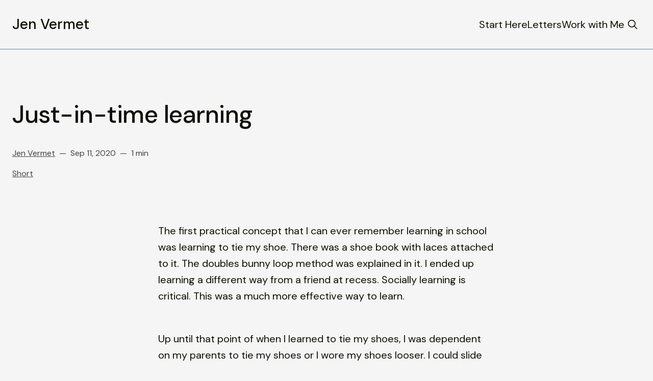

--- FILE ---
content_type: text/html; charset=utf-8
request_url: https://www.jenvermet.com/blog/just-in-time-learning/
body_size: 14723
content:
<!doctype html>
<html lang='en'>

  <head>
  <meta charset='utf-8'>
  <title>Just-in-time learning</title>
  <meta name='viewport' content='width=device-width, initial-scale=1.0'>

  <link rel='preconnect' href='https://fonts.gstatic.com'>
<link rel='preconnect' href='https://fonts.gstatic.com' crossorigin>

<link rel='preload' as='style' href='https://fonts.googleapis.com/css2?family=DM+Sans:ital,wght@0,400;0,500;0,700;1,400;1,500;1,700&display=swap'>
<link rel='stylesheet' href='https://fonts.googleapis.com/css2?family=DM+Sans:ital,wght@0,400;0,500;0,700;1,400;1,500;1,700&display=swap' media='print' onload="this.media='all'">  <style>
@charset "UTF-8";/*! modern-normalize v1.1.0 | MIT License | https://github.com/sindresorhus/modern-normalize */*,::after,::before{box-sizing:border-box}html{-moz-tab-size:4;tab-size:4}html{line-height:1.15;-webkit-text-size-adjust:100%}body{margin:0}body{font-family:system-ui,-apple-system,'Segoe UI',Roboto,Helvetica,Arial,sans-serif,'Apple Color Emoji','Segoe UI Emoji'}hr{height:0;color:inherit}abbr[title]{text-decoration:underline dotted}b,strong{font-weight:bolder}code,kbd,pre,samp{font-family:ui-monospace,SFMono-Regular,Consolas,'Liberation Mono',Menlo,monospace;font-size:1em}small{font-size:80%}sub,sup{font-size:75%;line-height:0;position:relative;vertical-align:baseline}sub{bottom:-.25em}sup{top:-.5em}table{text-indent:0;border-color:inherit}button,input,optgroup,select,textarea{font-family:inherit;font-size:100%;line-height:1.15;margin:0}button,select{text-transform:none}[type=button],[type=reset],[type=submit],button{-webkit-appearance:button}::-moz-focus-inner{border-style:none;padding:0}:-moz-focusring{outline:1px dotted ButtonText}:-moz-ui-invalid{box-shadow:none}legend{padding:0}progress{vertical-align:baseline}::-webkit-inner-spin-button,::-webkit-outer-spin-button{height:auto}[type=search]{-webkit-appearance:textfield;outline-offset:-2px}::-webkit-search-decoration{-webkit-appearance:none}::-webkit-file-upload-button{-webkit-appearance:button;font:inherit}summary{display:list-item}:root{--space-2:2px;--space-4:4px;--space-8:8px;--space-12:12px;--space-16:16px;--space-20:20px;--space-24:24px;--space-32:32px;--space-40:40px;--space-48:48px;--space-56:56px;--space-64:64px;--space-80:80px;--space-96:96px;--space-128:128px}:root{--font-size-small:16px;--line-height-small:1.5;--font-size-base:20px;--line-height-base:1.6;--font-size-large:28px;--line-height-large:1.4285714286;--font-size-xLarge:48px;--line-height-xLarge:1.3333333333;--line-height-tight:1;--font-weight-normal:400;--font-weight-medium:500;--font-weight-bold:700;--font-letter-space:1.6px;--font-letter-space-negative:-.5px;--font-family:"DM Sans",-apple-system,BlinkMacSystemFont,"Segoe UI",Helvetica,Arial,sans-serif}:root{--grid-width:1280px;--grid-gap:var(--space-48);--grid-margin:var(--space-24)}:root{--border-width:.5px;--border-style:solid}:root{--border-radius:var(--space-4);--border-radius-pill:var(--space-40);--border-radius-circle:50%}:root{--focus-outline-size:var(--space-2);--focus-outline-style:solid;--focus-outline-offset:var(--space-2);--focus-outline-color:currentColor}:root{--ratio-1:1;--ratio-3x2:3/2;--ratio-16x9:16/9}:root{--motion-duration-slow:.5s;--motion-duration-fast:.25s}:root{--html-symbol-divider:"✺";--html-symbol-checkmark:"✓";--html-symbol-multiplication:"✕";--html-symbol-emDash:"—";--html-symbol-space:" "}:root{--content-width:708px;--content-flow:var(--space-32)}:root{--color-text-button:var(--color-text-primary);--color-border-button:var(--color-text-primary);--color-background-button:transparent;--color-text-button-hover:var(--color-background-primary);--color-background-button-hover:var(--color-text-primary)}:root{--color-headerCard-light:#FFF;--color-headerCard-dark:#000;--color-text-headerCardStyleLight:var(--color-headerCard-dark);--color-background-headerCardStyleLight:var(--color-headerCard-light);--color-text-button-headerCardStyleLight:var(--color-headerCard-dark);--color-border-button-headerCardStyleLight:var(--color-headerCard-dark);--color-background-button-headerCardStyleLight:var(--color-headerCard-light);--color-text-button-hover-headerCardStyleLight:var(--color-headerCard-light);--color-background-button-hover-headerCardStyleLight:var(--color-headerCard-dark);--color-text-headerCardStyleDark:var(--color-headerCard-light);--color-background-headerCardStyleDark:var(--color-headerCard-dark);--color-text-button-headerCardStyleDark:var(--color-headerCard-light);--color-border-button-headerCardStyleDark:var(--color-headerCard-light);--color-background-button-headerCardStyleDark:var(--color-headerCard-dark);--color-text-button-hover-headerCardStyleDark:var(--color-headerCard-dark);--color-background-button-hover-headerCardStyleDark:var(--color-headerCard-light);--color-text-headerCardStyleAccent:var(--color-headerCard-light);--color-background-headerCardStyleAccent:var(--ghost-accent-color);--color-text-button-headerCardStyleAccent:var(--color-headerCard-light);--color-border-button-headerCardStyleAccent:var(--color-headerCard-light);--color-background-button-headerCardStyleAccent:var(--ghost-accent-color);--color-text-button-hover-headerCardStyleAccent:var(--ghost-accent-color);--color-background-button-hover-headerCardStyleAccent:var(--color-headerCard-light);--color-text-headerCardStyleImage:var(--color-headerCard-light);--color-background-headerCardStyleImage:var(--color-headerCard-dark);--color-text-button-headerCardStyleImage:var(--color-headerCard-light);--color-border-button-headerCardStyleImage:var(--color-headerCard-light);--color-background-button-headerCardStyleImage:var(--color-headerCard-dark);--color-text-button-hover-headerCardStyleImage:var(--color-headerCard-dark);--color-background-button-hover-headerCardStyleImage:var(--color-headerCard-light)}code[class*=language-],pre[class*=language-]{color:#000;background:0 0;text-shadow:0 1px #fff;font-family:Consolas,Monaco,"Andale Mono","Ubuntu Mono",monospace;font-size:1em;text-align:left;white-space:pre;word-spacing:normal;word-break:normal;word-wrap:normal;line-height:1.5;-moz-tab-size:4;-o-tab-size:4;tab-size:4;-webkit-hyphens:none;-ms-hyphens:none;hyphens:none}code[class*=language-] ::-moz-selection,code[class*=language-]::-moz-selection,pre[class*=language-] ::-moz-selection,pre[class*=language-]::-moz-selection{text-shadow:none;background:#b3d4fc}code[class*=language-] ::-moz-selection,code[class*=language-]::-moz-selection,pre[class*=language-] ::-moz-selection,pre[class*=language-]::-moz-selection{text-shadow:none;background:#b3d4fc}code[class*=language-] ::selection,code[class*=language-]::selection,pre[class*=language-] ::selection,pre[class*=language-]::selection{text-shadow:none;background:#b3d4fc}@media print{code[class*=language-],pre[class*=language-]{text-shadow:none}}pre[class*=language-]{padding:1em;margin:.5em 0;overflow:auto}:not(pre)>code[class*=language-],pre[class*=language-]{background:#f5f2f0}:not(pre)>code[class*=language-]{padding:.1em;border-radius:.3em;white-space:normal}.token.cdata,.token.comment,.token.doctype,.token.prolog{color:#708090}.token.punctuation{color:#999}.token.namespace{opacity:.7}.token.boolean,.token.constant,.token.deleted,.token.number,.token.property,.token.symbol,.token.tag{color:#905}.token.attr-name,.token.builtin,.token.char,.token.inserted,.token.selector,.token.string{color:#690}.language-css .token.string,.style .token.string,.token.entity,.token.operator,.token.url{color:#9a6e3a;background:hsla(0,0%,100%,.5)}.token.atrule,.token.attr-value,.token.keyword{color:#07a}.token.class-name,.token.function{color:#dd4a68}.token.important,.token.regex,.token.variable{color:#e90}.token.bold,.token.important{font-weight:700}.token.italic{font-style:italic}.token.entity{cursor:help}body .fslightbox-image-wrap{display:block}body .fslightbox-container{font-family:var(--font-family);background:var(--color-background-primary)}body .fslightbox-nav{height:var(--space-48)}body .fslightbox-toolbar{right:var(--space-12)}body [data-fslightbox] img{cursor:zoom-in}body .fslightbox-invalid-file-wrapper{color:var(--color-text-secondary)}body .fslightbox-slide-number-container{left:var(--space-12);font-size:var(--font-size-small);color:var(--color-text-secondary)}body .fslightbox-slash{background:var(--color-text-secondary)}body .fslightbox-toolbar>.fslightbox-toolbar-button:first-child{display:none}body .fslightbox-svg-path{fill:var(--color-text-secondary)}body .fslightbox-toolbar{background:var(--color-background-primary)}body .fslightbox-toolbar:hover .fslightbox-svg-path{fill:var(--color-text-secondary)}body .fslightbox-slide-btn{background:var(--color-background-primary)}body .fslightbox-slide-btn-container{padding-left:var(--space-16)}body .fslightbox-slide-btn-container:hover .fslightbox-svg-path{fill:var(--color-text-secondary)}body .fslightbox-slide-btn-container-next{padding-right:var(--space-16)}:where(body,h1,h2,h3,h4,h5,h6,blockquote,p,pre,dl,dd,ol,ul,figure,hr,fieldset,legend){margin:0;padding:0}li>ol,li>ul{margin-bottom:0}table{border-collapse:collapse;border-spacing:0}:is(a,button,input,textarea,summary):focus-visible{outline:var(--focus-outline-size) var(--focus-outline-style) var(--focus-outline-color)!important;outline-offset:var(--focus-outline-offset)!important}@media (prefers-reduced-motion:reduce){*{-webkit-animation:none;animation:none;transition:none}}.o-grid{margin:auto;display:grid;grid-gap:var(--grid-gap);max-width:var(--grid-width);padding:0 var(--grid-margin)}@media (min-width:40em){.o-grid--2-columns{grid-template-columns:repeat(2,minmax(0,1fr))}}@media (min-width:40em){.o-grid--3-columns{grid-template-columns:repeat(2,minmax(0,1fr))}}@media (min-width:64em){.o-grid--3-columns{grid-template-columns:repeat(3,minmax(0,1fr))}}@media (min-width:40em){.o-grid--4-columns{grid-template-columns:repeat(2,minmax(0,1fr))}}@media (min-width:64em){.o-grid--4-columns{grid-template-columns:repeat(4,minmax(0,1fr))}}.u-font-size-small{font-size:var(--font-size-small);line-height:var(--line-height-small)}.u-font-size-base{font-size:var(--font-size-base);line-height:var(--line-height-base)}.u-font-size-large{font-size:var(--font-size-large);line-height:var(--line-height-large)}.u-font-size-xLarge{font-size:var(--font-size-xLarge);line-height:var(--line-height-xLarge)}.u-font-weight-normal{font-weight:var(--font-weight-normal)}.u-font-weight-medium{font-weight:var(--font-weight-medium)}.u-font-weight-bold{font-weight:var(--font-weight-bold)}.kg-header-card-header,.u-font-heading{font-size:var(--font-size-large);line-height:var(--line-height-large);font-weight:var(--font-weight-medium)}@media (min-width:64em){.kg-header-card-header,.u-font-heading{font-size:var(--font-size-xLarge);line-height:var(--line-height-xLarge);letter-spacing:var(--font-letter-space-negative)}}.kg-header-card-subheader,.u-font-subHeading{font-size:var(--font-size-large);line-height:var(--line-height-large);font-weight:var(--font-weight-normal)}@media (min-width:64em){.kg-header-card-subheader,.u-font-subHeading{font-size:var(--font-size-large);line-height:var(--line-height-large)}}.u-font-uppercase{text-transform:uppercase}.u-font-letter-space{letter-spacing:var(--font-letter-space)}.u-link{text-decoration:underline;text-decoration-thickness:1px;text-underline-offset:var(--space-2)}.u-link:hover{text-decoration:none}.u-link:focus-visible{text-decoration:none}.u-align-auto{margin:auto}.u-align-center{text-align:center}.u-color-text-brand{color:var(--ghost-accent-color)}.u-color-text-secondary{color:var(--color-text-secondary)}.u-color-background-secondary{background-color:var(--color-background-secondary)}.u-drop-cap-large:first-letter,.u-drop-cap-small:first-letter{float:left;margin-top:13px;margin-right:var(--space-8)}.u-drop-cap-small::first-letter{font-size:60px;line-height:42px}.u-drop-cap-large::first-letter{font-size:106px;line-height:74px}.js-on .lazyload,.js-on .lazyloading{opacity:0}.js-on .lazyloaded{opacity:1;transition:opacity var(--motion-duration-slow) ease}.u-hidden{display:none}.u-block{display:block}.u-screenreader{position:absolute;width:1px;height:1px;padding:0;margin:-1px;overflow:hidden;clip:rect(0 0 0 0);border:0}.u-mt-8{margin-top:var(--space-8)}.u-mr-8{margin-right:var(--space-8)}.u-mt-16{margin-top:var(--space-16)}.u-p-32{padding:var(--space-32)}.u-plain-list{margin:0;padding:0;list-style:none}body,html{height:100%}body{font-family:var(--font-family);font-size:var(--font-size-base);line-height:var(--line-height-base);font-weight:var(--font-weight-normal);direction:ltr;color:var(--color-text-primary);background-color:var(--color-background-primary);-webkit-font-smoothing:antialiased;-moz-osx-font-smoothing:grayscale}a{color:inherit;text-decoration:none}dd,ol,ul{margin-left:var(--space-16)}img{height:auto;display:block;max-width:100%;font-style:italic}hr{line-height:var(--line-height-tight);border:0;height:auto;display:flex;justify-content:center}hr:before{color:var(--color-text-secondary);content:var(--html-symbol-divider)}:where(h1,h2,h3,strong){font-weight:var(--font-weight-medium)}:where(h1){font-size:var(--font-size-xLarge);line-height:var(--line-height-xLarge)}:where(h1)+h2,:where(h1)+h3{margin-top:var(--space-16)}:where(h2){font-size:var(--font-size-large);line-height:var(--line-height-large)}:where(h2)+h3{margin-top:var(--space-16)}:where(h3){font-size:var(--font-size-base);line-height:var(--line-height-base)}.kg-blockquote-alt,blockquote{font-size:var(--font-size-large);line-height:var(--line-height-large);font-weight:var(--font-weight-medium);padding:0;position:relative;quotes:"“" "”"}.kg-blockquote-alt:before,blockquote:before{content:open-quote;position:absolute;transform:translate3d(-100%,0,0)}li code,p code{padding:var(--space-4) var(--space-8);border-radius:var(--border-radius);border:var(--border-width) var(--border-style) var(--color-border);background-color:var(--color-background-secondary)}code,code[class*=language-]{font-size:var(--font-size-small);line-height:var(--line-height-small);text-shadow:none;color:var(--color-text-primary)}.kg-code-card,pre,pre[class*=language-]{width:100%;overflow-x:auto;border-radius:var(--border-radius)}pre,pre[class*=language-]{margin-bottom:0;margin-top:var(--content-flow);padding:var(--space-32);background-color:var(--color-background-secondary)}.kg-code-card pre{margin-top:0}.token.operator{background-color:transparent}input[type=color],input[type=date],input[type=datetime-local],input[type=datetime],input[type=email],input[type=month],input[type=number],input[type=password],input[type=search],input[type=tel],input[type=text],input[type=time],input[type=url],input[type=week],select,textarea{font-family:var(--font-family);font-size:var(--font-size-base);line-height:var(--line-height-tight);font-weight:var(--font-weight-normal);width:100%;display:block;border:none;color:var(--color-text-primary);padding:var(--space-16) var(--space-24);border-radius:var(--border-radius);background:0 0;box-shadow:inset 0 0 0 var(--space-2) var(--color-text-primary)}input[type=color]::-moz-placeholder,input[type=date]::-moz-placeholder,input[type=datetime-local]::-moz-placeholder,input[type=datetime]::-moz-placeholder,input[type=email]::-moz-placeholder,input[type=month]::-moz-placeholder,input[type=number]::-moz-placeholder,input[type=password]::-moz-placeholder,input[type=search]::-moz-placeholder,input[type=tel]::-moz-placeholder,input[type=text]::-moz-placeholder,input[type=time]::-moz-placeholder,input[type=url]::-moz-placeholder,input[type=week]::-moz-placeholder,select::-moz-placeholder,textarea::-moz-placeholder{opacity:1;color:var(--color-text-secondary)}input[type=color]:-ms-input-placeholder,input[type=date]:-ms-input-placeholder,input[type=datetime-local]:-ms-input-placeholder,input[type=datetime]:-ms-input-placeholder,input[type=email]:-ms-input-placeholder,input[type=month]:-ms-input-placeholder,input[type=number]:-ms-input-placeholder,input[type=password]:-ms-input-placeholder,input[type=search]:-ms-input-placeholder,input[type=tel]:-ms-input-placeholder,input[type=text]:-ms-input-placeholder,input[type=time]:-ms-input-placeholder,input[type=url]:-ms-input-placeholder,input[type=week]:-ms-input-placeholder,select:-ms-input-placeholder,textarea:-ms-input-placeholder{opacity:1;color:var(--color-text-secondary)}input[type=color]::placeholder,input[type=date]::placeholder,input[type=datetime-local]::placeholder,input[type=datetime]::placeholder,input[type=email]::placeholder,input[type=month]::placeholder,input[type=number]::placeholder,input[type=password]::placeholder,input[type=search]::placeholder,input[type=tel]::placeholder,input[type=text]::placeholder,input[type=time]::placeholder,input[type=url]::placeholder,input[type=week]::placeholder,select::placeholder,textarea::placeholder{opacity:1;color:var(--color-text-secondary)}table{font-size:var(--font-size-small);line-height:var(--line-height-small);width:100%;max-width:100%;background-color:var(--color-background-secondary)}table caption{padding:var(--space-16);border-style:var(--border-style);border-width:var(--border-width) var(--border-width) 0 var(--border-width);border-color:var(--color-border);background-color:var(--color-background-secondary)}table td,table th{text-align:left;padding:var(--space-16);white-space:nowrap;border:var(--border-width) var(--border-style) var(--color-border)}table tbody+tbody{border-top:var(--border-width) var(--border-style) var(--color-border)}.responsive-table{display:block;width:100%;overflow-x:auto;word-break:initial}:lang(ar) *{letter-spacing:initial}.c-skip{position:absolute;top:calc(var(--space-96) * -1);left:var(--space-32);padding:var(--space-4) var(--space-16);background-color:var(--color-background-primary)}.c-skip:focus{z-index:10;top:var(--space-32)}.c-header{padding:var(--space-32) 0;margin-bottom:var(--space-32);border-bottom:var(--border-width) var(--border-style) var(--color-border)}@media (min-width:64em){.c-header{margin-bottom:var(--space-64)}}.c-header__inner{display:flex;align-items:center;position:relative}.c-logo{margin-right:var(--space-32)}.c-logo__link{font-size:var(--font-size-large);line-height:var(--line-height-tight);font-weight:var(--font-weight-medium);display:block}.c-logo__img{max-height:var(--space-40)}@media (max-width:63.99em){.c-nav-wrap{display:flex;align-items:center;flex-direction:column;position:fixed;inset:0;z-index:10;width:100%;height:100vh;padding:var(--space-32) var(--grid-margin);background-color:var(--color-background-secondary);opacity:0;visibility:hidden;transform:scale(.96)}.c-nav-wrap.is-active{opacity:1;visibility:visible;transform:scale(1);transition:all var(--motion-duration-fast) cubic-bezier(.694,0,.335,1)}}@media (min-width:64em){.c-nav-wrap{display:block;flex:2;display:flex;align-items:center;justify-content:flex-end}}@media (max-width:63.99em){.c-nav{width:100%;padding-right:var(--space-40)}}@media (min-width:64em){.c-nav{display:flex;gap:var(--space-24);align-items:center;justify-content:flex-end}}@media (max-width:63.99em){.c-nav__item{margin-bottom:var(--space-16)}}@media (min-width:64em){.c-nav__item--hasDropDown{position:relative}.c-nav__item--hasDropDown>.c-nav__link:after{all:unset;content:"↓";padding-left:var(--space-4)}.c-nav__item--hasDropDown:focus-within>.c-nav__link:after,.c-nav__item--hasDropDown:hover>.c-nav__link:after{background-color:transparent}.c-nav__item--hasDropDown:focus-within .c-nav__dropDown,.c-nav__item--hasDropDown:hover .c-nav__dropDown{opacity:1;visibility:visible}}.c-nav__dropDown{z-index:1;opacity:0;visibility:hidden;position:absolute;top:var(--space-32);padding:var(--space-24);min-width:-webkit-max-content;min-width:-moz-max-content;min-width:max-content;border-radius:var(--border-radius);background:var(--color-background-secondary);border:var(--border-width) var(--border-style) var(--color-border)}.c-nav__dropDown>*+*{margin-top:var(--space-12)}@media (max-width:63.99em){.c-nav__link{display:block}}.c-nav__link:hover{text-decoration:underline;text-decoration-thickness:1px;text-underline-offset:var(--space-2)}[aria-current=page]{text-decoration:underline;text-decoration-thickness:1px;text-underline-offset:var(--space-2)}[aria-current=page]:hover{text-decoration:none}[aria-current=page]:focus-visible{text-decoration:none}.home-template [aria-current=page]{text-decoration:none}.c-nav-toggle{position:absolute;right:0;z-index:10;height:var(--space-16);width:var(--space-24);cursor:pointer}@media (min-width:64em){.c-nav-toggle{display:none}}.c-nav-toggle__icon{position:absolute;left:0;height:1px;width:var(--space-24);background:var(--color-text-primary);cursor:pointer}.c-nav-toggle__icon:after,.c-nav-toggle__icon:before{content:"";display:block;height:100%;background-color:inherit}.c-nav-toggle__icon:before{transform:translateY(16px)}.c-nav-toggle__icon:after{transform:translateY(7px)}.c-nav-toggle--close .c-nav-toggle__icon{height:2px;background-color:transparent}.c-nav-toggle--close .c-nav-toggle__icon:after,.c-nav-toggle--close .c-nav-toggle__icon:before{position:relative;visibility:visible;background:var(--color-text-primary)}.c-nav-toggle--close .c-nav-toggle__icon:before{top:9px;transform:rotate(-45deg)}.c-nav-toggle--close .c-nav-toggle__icon:after{top:7px;transform:rotate(45deg)}.c-author__media{width:var(--space-96);height:var(--space-96);border-radius:var(--border-radius-circle);background-color:var(--color-background-secondary)}.c-author__image{-o-object-fit:cover;object-fit:cover;width:var(--space-96);height:var(--space-96);min-width:var(--space-96);border-radius:var(--border-radius-circle)}.c-btn,.c-content .kg-product-card .kg-product-card-button,.kg-btn,.kg-btn-accent,.kg-header-card-button{--focus-outline-offset:calc(var(--space-4) * -1);font-family:var(--font-family);font-size:var(--font-size-base);line-height:var(--line-height-tight);font-weight:var(--font-weight-normal);display:inline-block;height:auto;width:-webkit-fit-content;width:-moz-fit-content;width:fit-content;min-width:-webkit-fit-content;min-width:-moz-fit-content;min-width:fit-content;text-align:center;text-transform:initial;border:none;cursor:pointer;overflow:hidden;padding:var(--space-16) var(--space-24);border-radius:var(--border-radius);color:var(--color-text-button);background-color:var(--color-background-button);box-shadow:inset 0 0 0 var(--space-2) var(--color-border-button)}.c-btn:is(:hover,:active,:focus),.c-content .kg-product-card .kg-product-card-button:is(:hover,:active,:focus),.kg-btn-accent:is(:hover,:active,:focus),.kg-btn:is(:hover,:active,:focus),.kg-header-card-button:is(:hover,:active,:focus){color:var(--color-text-button-hover);background-color:var(--color-background-button-hover)}.c-btn--disabled{opacity:.5;cursor:not-allowed}.c-btn--full{width:100%}.c-btn--small{padding:var(--space-12) var(--space-16)}.c-btn--fit-content{width:-webkit-fit-content;width:-moz-fit-content;width:fit-content}.c-btn--loading,.c-btn.loading,.c-content .kg-product-card .c-subscribe-form .kg-product-card-button,.c-content .kg-product-card .loading.kg-product-card-button,.c-subscribe-form .c-btn,.c-subscribe-form .c-content .kg-product-card .kg-product-card-button,.c-subscribe-form .kg-btn,.c-subscribe-form .kg-btn-accent,.c-subscribe-form .kg-header-card-button,.loading.kg-btn,.loading.kg-btn-accent,.loading.kg-header-card-button{display:flex;align-items:center;justify-content:center}@-webkit-keyframes spin{0%{transform:rotate(0)}100%{transform:rotate(360deg)}}@keyframes spin{0%{transform:rotate(0)}100%{transform:rotate(360deg)}}.c-btn--loading:after,.c-btn.loading:after,.c-content .kg-product-card .c-subscribe-form .kg-product-card-button:after,.c-content .kg-product-card .loading.kg-product-card-button:after,.c-subscribe-form .c-btn:after,.c-subscribe-form .c-content .kg-product-card .kg-product-card-button:after,.c-subscribe-form .kg-btn-accent:after,.c-subscribe-form .kg-btn:after,.c-subscribe-form .kg-header-card-button:after,.loading.kg-btn-accent:after,.loading.kg-btn:after,.loading.kg-header-card-button:after{margin-left:var(--space-12);content:"";display:block;height:var(--space-16);width:var(--space-16);border-width:1px;border-style:var(--border-style);border-top-color:transparent;border-right-color:transparent;border-bottom-color:var(--color-text-primary);border-left-color:var(--color-text-primary);border-radius:var(--border-radius-circle);-webkit-animation:spin var(--motion-duration-slow) infinite linear;animation:spin var(--motion-duration-slow) infinite linear}.c-btn--loading:is(:hover,:active,:focus):after,.c-btn.loading:is(:hover,:active,:focus):after,.c-content .kg-product-card .c-subscribe-form .kg-product-card-button:is(:hover,:active,:focus):after,.c-content .kg-product-card .loading.kg-product-card-button:is(:hover,:active,:focus):after,.c-subscribe-form .c-btn:is(:hover,:active,:focus):after,.c-subscribe-form .c-content .kg-product-card .kg-product-card-button:is(:hover,:active,:focus):after,.c-subscribe-form .kg-btn-accent:is(:hover,:active,:focus):after,.c-subscribe-form .kg-btn:is(:hover,:active,:focus):after,.c-subscribe-form .kg-header-card-button:is(:hover,:active,:focus):after,.loading.kg-btn-accent:is(:hover,:active,:focus):after,.loading.kg-btn:is(:hover,:active,:focus):after,.loading.kg-header-card-button:is(:hover,:active,:focus):after{border-bottom-color:var(--color-background-primary);border-left-color:var(--color-background-primary)}.c-content{display:flex;align-items:center;flex-direction:column;margin:0 auto;padding:0 var(--grid-margin);max-width:var(--content-width)}.c-content--no-margin{padding:0}.c-content--no-margin :is(video,.kg-image,.kg-header-card,.kg-width-wide){width:100%}.c-content>*{min-width:100%}.c-content>*+*{margin-top:var(--content-flow)}.c-content :where(h1,h2,h3)+*{margin-top:calc(var(--content-flow)/ 2)}.c-content a:not([class]){text-decoration:underline;text-decoration-thickness:1px;text-underline-offset:var(--space-2)}.c-content a:not([class]):hover{text-decoration:none}.c-content a:not([class]):focus-visible{text-decoration:none}.c-content :where(hr){margin:var(--content-flow) 0}.c-content :where(hr)+*{margin-top:0}.c-content :is(dd,ol,ul){padding-left:var(--space-16);padding-right:var(--space-16)}.c-content .gh-post-upgrade-cta{display:none;visibility:hidden}.c-section{margin-top:var(--space-64);padding-top:var(--space-64);border-top:var(--border-width) var(--border-style) var(--color-border)}@media (min-width:64em){.c-section{margin-top:var(--space-96);padding-top:var(--space-96)}}.c-section-headline{display:flex;align-content:center;align-items:center;justify-content:space-between;margin-bottom:var(--space-32)}.c-section-headline__title{font-size:var(--font-size-large);line-height:var(--line-height-large);font-weight:var(--font-weight-normal);text-transform:uppercase;letter-spacing:var(--font-letter-space)}.c-page-header{margin-bottom:var(--space-32)}@media (min-width:64em){.c-page-header{margin-bottom:var(--space-64)}}.c-page-header__meta{display:flex;margin-top:var(--space-8)}.c-page-header__meta>*+:before{content:var(--html-symbol-space) var(--html-symbol-emDash) var(--html-symbol-space)}.c-page-header__author{font-size:var(--font-size-small);line-height:var(--line-height-small);color:var(--color-text-secondary)}.c-page-header__author a{text-decoration:underline;text-decoration-thickness:1px;text-underline-offset:var(--space-2)}.c-page-header__author a:hover{text-decoration:none}.c-page-header__author a:focus-visible{text-decoration:none}.c-page-header__date{font-size:var(--font-size-small);line-height:var(--line-height-small);color:var(--color-text-secondary)}.c-page-header__reading-time{font-size:var(--font-size-small);line-height:var(--line-height-small);color:var(--color-text-secondary)}.c-page-header__tags{font-size:var(--font-size-small);line-height:var(--line-height-small);margin-top:var(--space-16);color:var(--color-text-secondary)}.c-page-header__tags a{text-decoration:underline;text-decoration-thickness:1px;text-underline-offset:var(--space-2)}.c-page-header__tags a:hover{text-decoration:none}.c-page-header__tags a:focus-visible{text-decoration:none}.c-feature-image-figure{width:-webkit-fit-content;width:-moz-fit-content;width:fit-content;position:sticky;top:var(--space-96);align-self:start;background-color:var(--color-background-secondary)}@media (min-width:64em){.c-feature-image-figure{margin-left:auto}}.c-feature-image-caption{width:100%;padding-top:var(--space-8);color:var(--color-text-secondary);background-color:var(--color-background-primary);font-size:var(--font-size-small);line-height:var(--line-height-small)}.c-feature-image-caption a{text-decoration:underline;text-decoration-thickness:1px;text-underline-offset:var(--space-2)}.c-feature-image-caption a:hover{text-decoration:none}.c-feature-image-caption a:focus-visible{text-decoration:none}.c-subscribe-form .c-alert{display:none}.c-content .kg-product-card .c-subscribe-form .kg-product-card-button:after,.c-subscribe-form .c-btn:after,.c-subscribe-form .c-content .kg-product-card .kg-product-card-button:after,.c-subscribe-form .kg-btn-accent:after,.c-subscribe-form .kg-btn:after,.c-subscribe-form .kg-header-card-button:after{display:none}.c-content .kg-product-card .c-subscribe-form.loading .kg-product-card-button:after,.c-subscribe-form.loading .c-btn:after,.c-subscribe-form.loading .c-content .kg-product-card .kg-product-card-button:after,.c-subscribe-form.loading .kg-btn-accent:after,.c-subscribe-form.loading .kg-btn:after,.c-subscribe-form.loading .kg-header-card-button:after{display:block}.c-subscribe-form.error .c-alert--error,.c-subscribe-form.invalid .c-alert--invalid,.c-subscribe-form.success .c-alert--success{display:block}@media (min-width:40em){.c-form-group{display:flex}}@media (max-width:39.99em){.c-form-group__btn{width:100%}}@media (min-width:40em){.c-form-group__btn{flex:3;margin-left:var(--space-16)}}@media (max-width:39.99em){.c-form-group__input{margin-bottom:var(--space-16)}}.c-alert{font-size:var(--font-size-small);line-height:var(--line-height-small);margin-top:var(--space-16)}.c-alert:empty{display:none}.c-alert:before{font-weight:var(--font-weight-medium);margin-right:var(--space-8)}.c-alert--success:before{content:var(--html-symbol-checkmark)}.c-alert--error:before,.c-alert--invalid:before{content:var(--html-symbol-multiplication)}.c-footer{position:sticky;top:100vh;padding:var(--space-64) 0;margin-top:var(--space-64);background-color:var(--color-background-secondary)}@media (min-width:64em){.c-footer{padding:var(--space-96) 0;margin-top:var(--space-96)}}.c-footer>*+*{margin-top:var(--content-flow)}.c-footer-nav{display:flex;flex-wrap:wrap;justify-content:center;grid-gap:var(--space-24)}@media (min-width:64em){.c-footer-nav{grid-gap:var(--space-32)}}.c-footer-nav li:not(:last-child){margin:0}.c-footer-nav a{text-decoration:underline;text-decoration-thickness:1px;text-underline-offset:var(--space-2)}.c-footer-nav a:hover{text-decoration:none}.c-footer-nav a:focus-visible{text-decoration:none}.c-footer-copy{text-align:center;color:var(--color-text-secondary)}.c-footer-copy a{text-decoration:underline;text-decoration-thickness:1px;text-underline-offset:var(--space-2)}.c-footer-copy a:hover{text-decoration:none}.c-footer-copy a:focus-visible{text-decoration:none}.gh-search-icon{display:flex!important}.c-card-post{display:block;position:relative;padding:var(--space-24);border-radius:var(--space-32);border:var(--border-width) var(--border-style) var(--color-border)}.c-card-post--has-no-image{display:flex;flex-direction:column;justify-content:flex-end}@media (min-width:64em){.c-card-post.large{padding:var(--space-32)}}.c-card-post__media{position:relative;border-radius:var(--space-16);margin-bottom:var(--space-16);aspect-ratio:var(--ratio-3x2);background-color:var(--color-background-secondary)}.c-card-post__image{position:absolute;inset:0;width:100%;height:100%;-o-object-fit:cover;object-fit:cover;border-radius:var(--space-16)}.c-card-post__meta{position:relative;z-index:2;display:flex;flex-wrap:wrap;margin-bottom:var(--space-8)}.c-card-post__meta>*+:before{content:var(--html-symbol-space) var(--html-symbol-emDash) var(--html-symbol-space)}.c-card-post__tag{font-size:var(--font-size-small);line-height:var(--line-height-small);color:var(--color-text-secondary)}.c-card-post__date{font-size:var(--font-size-small);line-height:var(--line-height-small);color:var(--color-text-secondary)}.c-card-post__reading-time{font-size:var(--font-size-small);line-height:var(--line-height-small);color:var(--color-text-secondary)}.c-card-post__title{font-size:var(--font-size-base);line-height:var(--line-height-base);font-weight:var(--font-weight-medium)}@media (min-width:64em){.c-card-post__title.large{font-size:var(--font-size-large);line-height:var(--line-height-large)}}.c-card-post__title a:after{content:"";display:block;position:absolute;left:0;top:0;right:0;bottom:0;z-index:1}.c-card-post:hover{background-color:var(--color-background-secondary)}.c-card-post:hover .c-card-post__media{opacity:.9;transition:opacity var(--motion-duration-fast) linear}.c-card-highlight{display:block;text-align:center;padding:var(--space-32);border-radius:var(--space-32);border:var(--border-width) var(--border-style) var(--color-border)}.c-card-highlight__icon{font-size:var(--font-size-xLarge);line-height:var(--line-height-tight);display:block;margin-bottom:var(--space-16);color:var(--ghost-accent-color)}.c-card-highlight__title{font-size:var(--font-size-base);line-height:var(--line-height-base)}.c-card-highlight__description{font-size:var(--font-size-small);line-height:var(--line-height-small)}.c-card-highlight:hover{color:var(--color-text-primary);background-color:var(--color-background-secondary)}.c-card-highlight:hover .c-card-highlight__icon{color:var(--ghost-accent-color)}.kg-card figcaption{width:100%;padding-top:var(--space-8);color:var(--color-text-secondary);background-color:var(--color-background-primary);font-size:var(--font-size-small);line-height:var(--line-height-small)}.kg-card figcaption a{text-decoration:underline;text-decoration-thickness:1px;text-underline-offset:var(--space-2)}.kg-card figcaption a:hover{text-decoration:none}.kg-card figcaption a:focus-visible{text-decoration:none}.kg-width-wide{width:100%}@media (min-width:40em){.kg-width-wide{width:calc(100vw - calc(var(--grid-margin) * 2));max-width:calc(var(--grid-width) - calc(var(--grid-margin) * 2))}}.kg-width-full figcaption{padding-left:var(--space-16)}.kg-width-full :is(video,.kg-image){max-width:100vw}.c-content .kg-toggle-card{padding:0;border-radius:var(--border-radius);background-color:var(--color-background-secondary);box-shadow:inset 0 0 0 var(--border-width) var(--color-border)}.c-content .kg-toggle-card .kg-toggle-heading{align-items:center;padding:var(--space-32)}.c-content .kg-toggle-card h4.kg-toggle-heading-text{font-size:var(--font-size-base);line-height:var(--line-height-base);font-weight:var(--font-weight-bold)}.c-content .kg-toggle-card .kg-toggle-card-icon{margin-top:0}.c-content .kg-toggle-card .kg-toggle-heading svg{color:var(--color-text-primary)}.c-content .kg-toggle-card[data-kg-toggle-state=open] .kg-toggle-content{padding:0 var(--space-32) var(--space-32) var(--space-32)}.c-content .kg-toggle-card[data-kg-toggle-state] .kg-toggle-content{transition:none}.c-content .kg-toggle-card[data-kg-toggle-state] .kg-toggle-content>*+*{margin-top:var(--space-16)!important}.c-content .kg-toggle-card[data-kg-toggle-state] .kg-toggle-content p,.c-content .kg-toggle-card[data-kg-toggle-state] .kg-toggle-content ul{font-size:var(--font-size-base);line-height:var(--line-height-base);margin-top:0}.c-content .kg-toggle-card[data-kg-toggle-state] .kg-toggle-content p+p{margin-top:var(--space-16)}.kg-image{margin:auto}.kg-image-card{min-width:-webkit-min-content;min-width:-moz-min-content;min-width:min-content;background-color:var(--color-background-secondary)}.kg-gallery-container{display:flex;flex-direction:column}.kg-gallery-row{display:flex;flex-direction:row;justify-content:center}.kg-gallery-row:not(:first-of-type){margin-top:var(--content-flow)}.kg-gallery-image{background-color:var(--color-background-secondary)}.kg-gallery-image:not(:first-of-type){margin-left:var(--content-flow)}.kg-gallery-image img{width:100%;height:100%}.kg-embed-card{display:flex;align-items:center;flex-direction:column}.kg-embed-card iframe{width:100%;height:100%;aspect-ratio:var(--ratio-16x9)}.c-content .kg-nft-card{border-bottom-left-radius:var(--border-radius);border-bottom-right-radius:var(--border-radius)}.c-content .kg-nft-card a.kg-nft-card-container{font-family:var(--font-family);font-size:var(--font-size-small);line-height:var(--line-height-small);font-weight:var(--font-weight-normal);max-width:100%;color:var(--color-text-primary);box-shadow:inset 0 0 0 var(--border-width) var(--color-border)}.c-content .kg-ntf-image-container{background-color:var(--color-background-secondary)}.c-content .kg-nft-image{aspect-ratio:var(--ratio-3x2);border-top-left-radius:var(--border-radius);border-top-right-radius:var(--border-radius)}.c-content .kg-nft-metadata{padding:var(--space-32)}.c-content .kg-nft-header h4.kg-nft-title{font-size:var(--font-size-base);line-height:var(--line-height-base);font-weight:var(--font-weight-bold);color:var(--color-text-primary)}.c-content .kg-nft-creator{margin:var(--space-8) 0 0}.c-content .kg-nft-creator span{font-weight:var(--font-weight-medium);color:var(--color-text-primary)}.c-content .kg-nft-creator{color:var(--color-text-secondary)}.c-content .kg-nft-card p.kg-nft-description{color:var(--color-text-primary)}.c-content .kg-nft-creator{font-size:var(--font-size-small);line-height:var(--line-height-small)}.c-content .kg-nft-card p.kg-nft-description{font-size:var(--font-size-base);line-height:var(--line-height-base)}.c-content .kg-audio-card{padding:var(--space-32);border-radius:var(--border-radius);box-shadow:inset 0 0 0 var(--border-width) var(--color-border)}@media (max-width:39.99em){.c-content .kg-audio-card{flex-wrap:wrap}}.c-content .kg-audio-title{font-size:var(--font-size-base);line-height:var(--line-height-base);font-weight:var(--font-weight-bold)}.c-content .kg-audio-player *{font-size:var(--font-size-small);line-height:var(--line-height-small)}@media (max-width:63.99em){.c-content .kg-audio-seek-slider{display:none}}.c-content .kg-audio-time{color:var(--color-text-secondary)}.c-content .kg-audio-thumbnail{width:var(--space-96);min-width:var(--space-96);margin:0 var(--space-8) 0 0;border-radius:var(--border-radius)}.c-content .kg-video-player *{font-size:var(--font-size-small);line-height:var(--line-height-small)}.c-content .kg-file-card a.kg-file-card-container{border:0;transition:none;padding:var(--space-32);border-radius:var(--border-radius);box-shadow:inset 0 0 0 var(--border-width) var(--color-border)}.c-content .kg-file-card a.kg-file-card-container:hover{border:0;box-shadow:inset 0 0 0 var(--space-2) var(--color-border)}.c-content .kg-file-card .kg-file-card-contents{margin:0;margin-right:var(--space-8)}.c-content .kg-file-card .kg-file-card-contents>*+*{margin-top:var(--space-4)}.c-content .kg-file-card .kg-file-card-title{font-size:var(--font-size-base);line-height:var(--line-height-base);font-weight:var(--font-weight-bold)}.c-content .kg-file-card :is(.kg-file-card-caption,.kg-file-card-metadata,.kg-file-card-filename,.kg-file-card-filesize){font-size:var(--font-size-small);line-height:var(--line-height-small);font-weight:var(--font-weight-normal)}.c-content .kg-file-card :is(.kg-file-card-caption,.kg-file-card-filesize){opacity:1}.c-content .kg-file-card .kg-file-card-metadata{color:var(--color-text-secondary)}.c-content .kg-file-card .kg-file-card-icon svg{color:var(--color-text-primary)}.twitter-tweet{min-width:auto;margin-bottom:0!important;margin-top:var(--content-flow)!important}.kg-embed-card .twitter-tweet{margin-top:0!important}.twitter-tweet iframe{max-width:100%!important}.kg-button-card{display:flex}.kg-button-card.kg-align-center{justify-content:center}.kg-button-card.kg-align-left{justify-content:start}.c-content .kg-callout-card{padding:var(--space-32);border-radius:var(--border-radius);background:var(--color-background-secondary)}.c-content .kg-callout-card+.kg-callout-card{margin-top:var(--content-flow)}.c-content .kg-callout-card div.kg-callout-emoji{font-size:var(--font-size-base);line-height:var(--line-height-base);padding-right:var(--space-16)}.c-content .kg-callout-card .kg-callout-text{font-size:var(--font-size-base);line-height:var(--line-height-base)}.c-content .kg-callout-card-white{box-shadow:inset 0 0 0 var(--border-width) var(--color-border)}.c-content .kg-product-card .kg-product-card-container{padding:var(--space-32);border-radius:var(--border-radius);box-shadow:inset 0 0 0 var(--border-width) var(--color-border)}.c-content .kg-product-card h4.kg-product-card-title{font-size:var(--font-size-base);line-height:var(--line-height-base);font-weight:var(--font-weight-bold)}.c-content .kg-product-card .kg-product-card-rating-star{text-align:right;width:var(--space-24);height:var(--space-32)}.c-content .kg-product-card .kg-product-card-description *{font-family:var(--font-family);opacity:1}.c-content .kg-product-card .kg-product-card-button{width:100%}.kg-header-card{width:100vw;display:flex;flex-direction:column;align-items:center;justify-content:center;text-align:center}.kg-header-card+.kg-header-card{margin-top:0}.kg-header-card>*{max-width:var(--content-width)}.kg-header-card :is(.kg-header-card-header,.kg-header-card-subheader){padding-left:var(--grid-margin);padding-right:var(--grid-margin)}.kg-header-card :is(.kg-header-card-button){margin-left:var(--grid-margin);margin-right:var(--grid-margin)}.kg-header-card-subheader{margin-top:var(--space-16)}.kg-header-card-button{margin-top:var(--space-32)}.kg-size-small{padding:var(--space-64) 0}.kg-size-medium{padding:var(--space-96) 0}.kg-size-large{padding:var(--space-128) 0}.kg-style-light{--color-text-button:var(--color-text-button-headerCardStyleLight);--color-border-button:var(--color-border-button-headerCardStyleLight);--color-background-button:var(--color-background-button-headerCardStyleLight);--color-text-button-hover:var(--color-text-button-hover-headerCardStyleLight);--color-background-button-hover:var(--color-background-button-hover-headerCardStyleLight);color:var(--color-text-headerCardStyleLight);background-color:var(--color-background-headerCardStyleLight)}.kg-style-dark{--color-text-button:var(--color-text-button-headerCardStyleDark);--color-border-button:var(--color-border-button-headerCardStyleDark);--color-background-button:var(--color-background-button-headerCardStyleDark);--color-text-button-hover:var(--color-text-button-hover-headerCardStyleDark);--color-background-button-hover:var(--color-background-button-hover-headerCardStyleDark);color:var(--color-text-headerCardStyleDark);background-color:var(--color-background-headerCardStyleDark)}.kg-style-accent{--color-text-button:var(--color-text-button-headerCardStyleAccent);--color-border-button:var(--color-border-button-headerCardStyleAccent);--color-background-button:var(--color-background-button-headerCardStyleAccent);--color-text-button-hover:var(--color-text-button-hover-headerCardStyleAccent);--color-background-button-hover:var(--color-background-button-hover-headerCardStyleAccent);color:var(--color-text-headerCardStyleAccent);background-color:var(--color-background-headerCardStyleAccent)}.kg-style-image{--color-text-button:var(--color-text-button-headerCardStyleImage);--color-border-button:var(--color-border-button-headerCardStyleImage);--color-background-button:var(--color-background-button-headerCardStyleImage);--color-text-button-hover:var(--color-text-button-hover-headerCardStyleImage);--color-background-button-hover:var(--color-background-button-hover-headerCardStyleImage);color:var(--color-text-headerCardStyleImage);background-color:var(--color-background-headerCardStyleImage);background-size:cover;background-position:center;position:relative}.kg-style-image:before{position:absolute;content:"";inset:0;background:linear-gradient(0,transparent,rgba(0,0,0,.5))}.kg-style-image *{z-index:1}.kg-bookmark-card{width:100%}.kg-bookmark-container{display:flex;min-height:144px;text-decoration:none;color:var(--color-text-primary);border-radius:var(--border-radius);box-shadow:inset 0 0 0 var(--border-width) var(--color-border)}.kg-bookmark-container:hover .kg-bookmark-title{text-decoration:underline}.kg-bookmark-content{display:flex;flex-grow:1;flex-direction:column;align-items:flex-start;justify-content:flex-start;padding:var(--space-24)}@media (min-width:64em){.kg-bookmark-content{padding:var(--space-32)}}.kg-bookmark-title{font-size:var(--font-size-small);line-height:var(--line-height-small);font-weight:var(--font-weight-medium)}.kg-bookmark-description{font-size:var(--font-size-small);line-height:var(--line-height-small);margin-top:var(--space-4);max-height:var(--space-48);overflow-y:hidden;display:-webkit-box;-webkit-line-clamp:2;-webkit-box-orient:vertical}.kg-bookmark-metadata{font-size:var(--font-size-small);line-height:var(--line-height-small);display:flex;flex-wrap:wrap;align-items:center;margin-top:var(--space-8);color:var(--color-text-secondary)}.kg-bookmark-icon{width:var(--space-24);height:var(--space-24);margin-right:var(--space-8);border-radius:var(--border-radius-circle)}.kg-bookmark-author{color:var(--color-text-secondary)}.kg-bookmark-publisher{overflow:hidden;text-overflow:ellipsis;white-space:nowrap;max-width:240px}.kg-bookmark-publisher:before{content:"•";margin:0 var(--space-8)}.kg-bookmark-thumbnail{position:relative;min-width:33%;max-height:100%}.kg-bookmark-thumbnail img{position:absolute;inset:0;width:100%;height:100%;-o-object-fit:cover;object-fit:cover}@media (max-width:39.99em){.kg-bookmark-thumbnail img{border-top-left-radius:var(--border-radius);border-top-right-radius:var(--border-radius)}}@media (min-width:40em){.kg-bookmark-thumbnail img{border-top-right-radius:var(--border-radius);border-bottom-right-radius:var(--border-radius)}}@media (max-width:39.99em){.kg-bookmark-container{flex-direction:column}.kg-bookmark-thumbnail{order:1;width:100%;min-height:160px}.kg-bookmark-content{order:2}}.kg-blockquote-alt{text-align:center;font-style:italic}
</style>  <style>
  :root {
    --color-text-primary: #0F0F06;
    --color-text-secondary: #424242;
    --color-border: #6081a2;
    --color-background-primary: #f4f5f4;
    --color-background-secondary: #d2dfee;
  }
</style>
  <script>
    var pagination_next_page_number       = '',
        pagination_available_pages_number = '',
        pagination_loading_text           = 'Loading',
        pagination_more_posts_text        = 'Load More';

    document.documentElement.className = 'js-on';
  </script>

  <link rel="icon" href="https://www.jenvermet.com/content/images/size/w256h256/2025/07/Letter-from-a-learn-it-all-logo.png" type="image/png">
    <link rel="canonical" href="https://www.jenvermet.com/blog/just-in-time-learning/">
    <meta name="referrer" content="origin-when-cross-origin">
    
    <meta property="og:site_name" content="Jen Vermet">
    <meta property="og:type" content="article">
    <meta property="og:title" content="Just-in-time learning">
    <meta property="og:description" content="The first practical concept that I can ever remember learning in school was learning to tie my shoe. There was a shoe book with laces attached to it. The doubles bunny loop method was explained in it. I ended up learning a different way from a friend at recess. Socially">
    <meta property="og:url" content="https://www.jenvermet.com/blog/just-in-time-learning/">
    <meta property="og:image" content="https://www.jenvermet.com/content/images/2022/12/DSC01210--1--2.jpeg">
    <meta property="article:published_time" content="2020-09-11T03:55:10.000Z">
    <meta property="article:modified_time" content="2022-10-22T07:14:53.000Z">
    <meta property="article:tag" content="Short">
    
    <meta property="article:publisher" content="https://www.facebook.com/jennifer.vermet">
    <meta name="twitter:card" content="summary_large_image">
    <meta name="twitter:title" content="Just-in-time learning">
    <meta name="twitter:description" content="The first practical concept that I can ever remember learning in school was learning to tie my shoe. There was a shoe book with laces attached to it. The doubles bunny loop method was explained in it. I ended up learning a different way from a friend at recess. Socially">
    <meta name="twitter:url" content="https://www.jenvermet.com/blog/just-in-time-learning/">
    <meta name="twitter:image" content="https://www.jenvermet.com/content/images/2022/12/DSC01210--1-.jpeg">
    <meta name="twitter:label1" content="Written by">
    <meta name="twitter:data1" content="Jen Vermet">
    <meta name="twitter:label2" content="Filed under">
    <meta name="twitter:data2" content="Short">
    <meta name="twitter:site" content="@jenvermet">
    <meta name="twitter:creator" content="@jenvermet">
    <meta property="og:image:width" content="1024">
    <meta property="og:image:height" content="616">
    
    <script type="application/ld+json">
{
    "@context": "https://schema.org",
    "@type": "Article",
    "publisher": {
        "@type": "Organization",
        "name": "Jen Vermet",
        "url": "https://www.jenvermet.com/",
        "logo": {
            "@type": "ImageObject",
            "url": "https://www.jenvermet.com/content/images/size/w256h256/2025/07/Letter-from-a-learn-it-all-logo.png",
            "width": 60,
            "height": 60
        }
    },
    "author": {
        "@type": "Person",
        "name": "Jen Vermet",
        "image": {
            "@type": "ImageObject",
            "url": "https://www.jenvermet.com/content/images/size/w1200/2022/10/DSC01831.JPG",
            "width": 1200,
            "height": 800
        },
        "url": "https://www.jenvermet.com/author/jen/",
        "sameAs": [
            "https://learnitalletter.substack.com/",
            "https://x.com/jenvermet"
        ]
    },
    "headline": "Just-in-time learning",
    "url": "https://www.jenvermet.com/blog/just-in-time-learning/",
    "datePublished": "2020-09-11T03:55:10.000Z",
    "dateModified": "2022-10-22T07:14:53.000Z",
    "keywords": "Short",
    "description": "The first practical concept that I can ever remember learning in school was learning to tie my shoe. There was a shoe book with laces attached to it. The doubles bunny loop method was explained in it. I ended up learning a different way from a friend at recess. Socially learning is critical. This was a much more effective way to learn.\n\n\nUp until that point of when I learned to tie my shoes, I was dependent on my parents to tie my shoes or I wore my shoes looser. I could slide them on and off th",
    "mainEntityOfPage": "https://www.jenvermet.com/blog/just-in-time-learning/"
}
    </script>

    <meta name="generator" content="Ghost 6.11">
    <link rel="alternate" type="application/rss+xml" title="Jen Vermet" href="https://www.jenvermet.com/blog/rss/">
    <script defer src="https://cdn.jsdelivr.net/ghost/portal@~2.56/umd/portal.min.js" data-i18n="true" data-ghost="https://www.jenvermet.com/" data-key="4dd8da130b5962a4575e25e68d" data-api="https://www.jenvermet.com/ghost/api/content/" data-locale="en" crossorigin="anonymous"></script><style id="gh-members-styles">.gh-post-upgrade-cta-content,
.gh-post-upgrade-cta {
    display: flex;
    flex-direction: column;
    align-items: center;
    font-family: -apple-system, BlinkMacSystemFont, 'Segoe UI', Roboto, Oxygen, Ubuntu, Cantarell, 'Open Sans', 'Helvetica Neue', sans-serif;
    text-align: center;
    width: 100%;
    color: #ffffff;
    font-size: 16px;
}

.gh-post-upgrade-cta-content {
    border-radius: 8px;
    padding: 40px 4vw;
}

.gh-post-upgrade-cta h2 {
    color: #ffffff;
    font-size: 28px;
    letter-spacing: -0.2px;
    margin: 0;
    padding: 0;
}

.gh-post-upgrade-cta p {
    margin: 20px 0 0;
    padding: 0;
}

.gh-post-upgrade-cta small {
    font-size: 16px;
    letter-spacing: -0.2px;
}

.gh-post-upgrade-cta a {
    color: #ffffff;
    cursor: pointer;
    font-weight: 500;
    box-shadow: none;
    text-decoration: underline;
}

.gh-post-upgrade-cta a:hover {
    color: #ffffff;
    opacity: 0.8;
    box-shadow: none;
    text-decoration: underline;
}

.gh-post-upgrade-cta a.gh-btn {
    display: block;
    background: #ffffff;
    text-decoration: none;
    margin: 28px 0 0;
    padding: 8px 18px;
    border-radius: 4px;
    font-size: 16px;
    font-weight: 600;
}

.gh-post-upgrade-cta a.gh-btn:hover {
    opacity: 0.92;
}</style>
    <script defer src="https://cdn.jsdelivr.net/ghost/sodo-search@~1.8/umd/sodo-search.min.js" data-key="4dd8da130b5962a4575e25e68d" data-styles="https://cdn.jsdelivr.net/ghost/sodo-search@~1.8/umd/main.css" data-sodo-search="https://www.jenvermet.com/" data-locale="en" crossorigin="anonymous"></script>
    
    <link href="https://www.jenvermet.com/webmentions/receive/" rel="webmention">
    <script defer src="/public/cards.min.js?v=67aed251c2"></script>
    <link rel="stylesheet" type="text/css" href="/public/cards.min.css?v=67aed251c2">
    <script defer src="/public/member-attribution.min.js?v=67aed251c2"></script>
    <script defer src="/public/ghost-stats.min.js?v=67aed251c2" data-stringify-payload="false" data-datasource="analytics_events" data-storage="localStorage" data-host="https://www.jenvermet.com/.ghost/analytics/api/v1/page_hit"  tb_site_uuid="92500466-8026-463c-a212-4ccab23bae51" tb_post_uuid="1297f1e1-d3ec-464d-b56b-8fdc91dc05d8" tb_post_type="post" tb_member_uuid="undefined" tb_member_status="undefined"></script><style>:root {--ghost-accent-color: #98BBEF;}</style>
</head>
  <body class='post-template tag-short tag-hash-jen-2'>
    <header class='c-header'>
  <a href='#main' class='c-skip'>Skip to content</a>
  <div class='o-grid'>
    <div class='c-header__inner'>
      <div class='c-logo'>
          <a class='c-logo__link' href='https://www.jenvermet.com'>Jen Vermet</a>
      </div>

      <div class='c-nav-wrap'>
        <ul class='c-nav u-plain-list'>
          <li class='c-nav__item c-nav__item--main'><a href='https://www.jenvermet.com/start-here/' class='c-nav__link' >Start Here</a></li>
<li class='c-nav__item c-nav__item--main'><a href='https://learnitalletter.substack.com/welcome' class='c-nav__link' >Letters </a></li>
<li class='c-nav__item c-nav__item--main'><a href='https://www.jenvermet.com/work-with-me/' class='c-nav__link' >Work with Me</a></li>


            <li class='c-nav__item'><button class="gh-search-icon" aria-label="search" data-ghost-search style="display: inline-flex; justify-content: center; align-items: center; width: 32px; height: 32px; padding: 0; border: 0; color: inherit; background-color: transparent; cursor: pointer; outline: none;"><svg width="20" height="20" fill="none" viewBox="0 0 24 24"><path d="M14.949 14.949a1 1 0 0 1 1.414 0l6.344 6.344a1 1 0 0 1-1.414 1.414l-6.344-6.344a1 1 0 0 1 0-1.414Z" fill="currentColor"/><path d="M10 3a7 7 0 1 0 0 14 7 7 0 0 0 0-14Zm-9 7a9 9 0 1 1 18 0 9 9 0 0 1-18 0Z" fill="currentColor"/></svg></button></li>
        </ul>
      </div>

      <div class='js-nav-toggle c-nav-toggle'>
        <span class='c-nav-toggle__icon'></span>
      </div>
    </div>
  </div>
</header>

<script>
  var dropDown_list = [],
    latest_navigation_item,
    nav_list = document.querySelectorAll('.c-nav .c-nav__item--main');

  var newMenuList = [];
  var menuTree = {};

  nav_list.forEach( (item, index) => {
    if(item.childNodes[0].innerText.startsWith('-')) {
      if(menuTree[newMenuList.length - 1]) {
        menuTree[newMenuList.length - 1].push(item);
      } else {
        menuTree[newMenuList.length - 1] = [item];
      }
    } else {
      newMenuList.push(item);
    }
  });

  nav_list = newMenuList.map((item, index) => {
    if(menuTree[index]) {
      let dropdown = document.createElement('ul');
      dropdown.className = 'c-nav__dropDown u-plain-list';

      menuTree[index].forEach(child => {
        dropDown_item_text = child.childNodes[0].innerText;
        child.childNodes[0].innerText = dropDown_item_text.replace('- ', '');
        dropdown.appendChild(child);
      });

      item.className += ' c-nav__item--hasDropDown';
      item.appendChild(dropdown);
    }
    return item;
  });
</script>
    <main id='main'>
      


  
<header class='c-page-header'>
  <div class='o-grid o-grid--2-columns'>

    <div>
      <h1 class='c-page-header__heading u-font-heading'>Just-in-time learning</h1>

        <div class='c-page-header__meta'>
          <div class='c-page-header__author'><a href="/author/jen/">Jen Vermet</a></div>
          <time class='c-page-header__date' datetime='2020-09-11'>Sep 11, 2020</time>
          <div class='c-page-header__reading-time'>1 min</div>
        </div>

          <div class='c-page-header__tags'>
            <a href="/tag/short/">Short</a>
          </div>
    </div>


  </div>
</header>
  <article class='c-content post tag-short tag-hash-jen-2 no-image'>
    <!--kg-card-begin: html--><p class="" style="white-space:pre-wrap;">The first practical concept that I can ever remember learning in school was learning to tie my shoe. There was a shoe book with laces attached to it. The doubles bunny loop method was explained in it. I ended up learning a different way from a friend at recess. Socially learning is critical. This was a much more effective way to learn. </p>
<p class="" style="white-space:pre-wrap;">Up until that point of when I learned to tie my shoes, I was dependent on my parents to tie my shoes or I wore my shoes looser. I could slide them on and off that way but my gym teacher got mad at me for that. I most preferred the summertime to wear no shoes at all. I dreamt of getting velcro strap shoes.</p>
<p class="" style="white-space:pre-wrap;">After learning, I volunteered to go tie everyone&#8217;s shoes. It was constantly reinforced. I wanted to show off my new skill. I upgraded when I learned how to double knot the laces for sports and extra security. Gone were the days that my dad teased me during soccer games that my shoes were untied. A quadruple knot wouldn&#8217;t allow for that.</p>
<p class="" style="white-space:pre-wrap;">The school system is built on constant newness. There are the curriculums to follow. The timeline jams it all in to check all the boxes. &#8220;Someday&#8221; you might need to know this in the next class.</p>
<p class="" style="white-space:pre-wrap;">What if we were challenged to figure out the problems we had in real life and we brainstormed how to solve them at school? We’d be learning in-demand skills. Tying my shoes in pre-school was a skill I needed to learn just-in-time. </p>
<!--kg-card-end: html-->

    
  </article>


    <div class='c-section'>
      <div class='o-grid'>
        <div class='c-section-headline'>
          <h2 class='c-section-headline__title'>Next</h2>
        </div>
      </div>

      <div class='o-grid o-grid--2-columns'>
          <div class='js-card c-card-post post tag-short no-image large  c-card-post--has-no-image '>

  <div class='c-card-post__meta'>
    <div class='c-card-post__tag'><a href="/tag/short/">Short</a></div>
    <time class='c-card-post__date' datetime='2023-03-05'>Mar 5, 2023</time>
    
  </div>

  <h3 class='c-card-post__title large'><a href='/blog/reflections-from-acting-101/'>Reflections from Acting 101</a></h3>
</div>          <div class='js-card c-card-post post tag-short no-image large  c-card-post--has-no-image '>

  <div class='c-card-post__meta'>
    <div class='c-card-post__tag'><a href="/tag/short/">Short</a></div>
    <time class='c-card-post__date' datetime='2023-02-12'>Feb 12, 2023</time>
    <div class='c-card-post__reading-time'>1 min</div>
  </div>

  <h3 class='c-card-post__title large'><a href='/blog/crockpost-vs-microwave/'>🍲 Crockpot vs. ⏱️ Microwave Writing</a></h3>
</div>      </div>
    </div>

    </main>

          <div class="c-section c-section--newsletter">
        <div class="o-grid">
          <div class="c-content u-align-center">
            <p class="u-font-heading">Subscribe to receive the latest posts in your inbox.</p>
            <iframe
              src="https://learnitalletter.substack.com/embed"
              width="480"
              height="320"
              style="border:1px solid #EEE; background:white;"
              frameborder="0"
              scrolling="no"
            ></iframe>
          </div>
        </div>
      </div>

    <footer class='c-footer'>
  <div class='o-grid'>
    <ul class='u-plain-list c-footer-nav'>
    <li>
      <a href='https://x.com/jenvermet' class='c-social-link'>Twitter</a>
    </li>

    <li>
      <a href='https://www.facebook.com/jennifer.vermet' class='c-social-link'>Facebook</a>
    </li>

    <li>
      <a href='https://www.instagram.com/jenvermet/' class='c-social-link'>Instagram</a>
    </li>



    <li>
      <a href='https://www.linkedin.com/in/jennifervermet/' class='c-social-link'>LinkedIn</a>
    </li>
</ul>  </div>

    <div class='o-grid'>
      <ul class='u-plain-list c-footer-nav'>
        <li class='c-nav__item c-nav__item--main'><a href='https://www.jenvermet.com/reading/' class='c-nav__link' >Reading</a></li>
<li class='c-nav__item c-nav__item--main'><a href='https://www.jenvermet.com/blog/' class='c-nav__link' >Writing</a></li>
<li class='c-nav__item c-nav__item--main'><a href='https://www.jenvermet.com/tag/poem/' class='c-nav__link' >Poems</a></li>
<li class='c-nav__item c-nav__item--main'><a href='https://www.jenvermet.com/tag/short/' class='c-nav__link' >Shorts</a></li>
<li class='c-nav__item c-nav__item--main'><a href='https://www.jenvermet.com/tag/book/' class='c-nav__link' >Books</a></li>

      </ul>
    </div>

  <div class='o-grid'>
    <div class='c-footer-copy'>
      &copy; 2026 Jen Vermet -
      Published with <a href='https://ghost.org'>Ghost</a> & <a href='https://aspirethemes.com/themes/petra'>Petra</a>
    </div>
  </div>
</footer>
    <script src='/assets/js/app.min.js?v=67aed251c2'></script>
    
  </body>
</html>